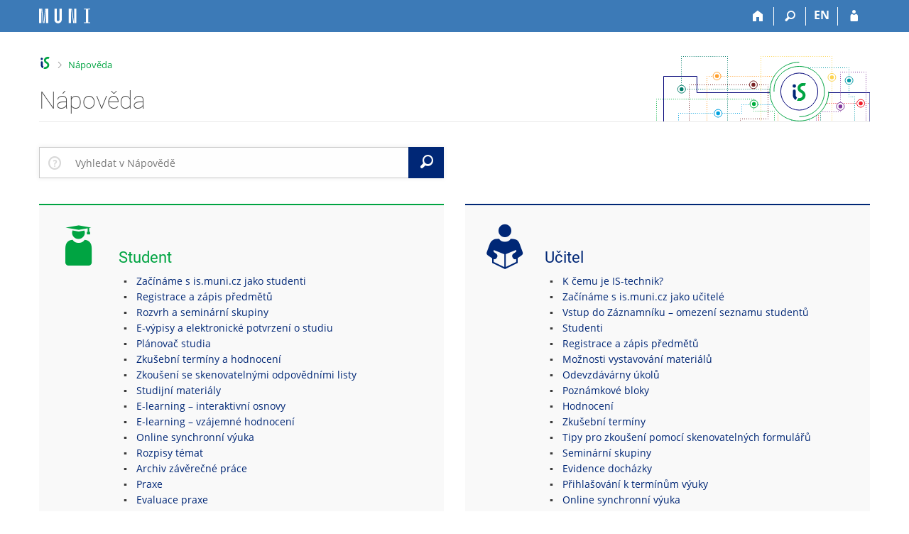

--- FILE ---
content_type: text/html; charset=utf-8
request_url: https://is.muni.cz/napoveda/?zpet=..%2Flide%2Fpracoviste
body_size: 9328
content:
<!DOCTYPE html>
<html class="no-js" lang="cs">
<head>
<meta content="text/html; charset=utf-8" http-equiv="Content-Type">
<meta content="IE=edge" http-equiv="X-UA-Compatible">
<meta content="width=device-width, initial-scale=1" name="viewport">
<title>Nápověda</title>
<link href="/favicon.ico" rel="icon" sizes="32x32">
<link href="/favicon.svg" rel="icon" type="image/svg+xml">
<link href="/css/r6/foundation.min.css?_v=ab3b2b3" media="screen,print" rel="stylesheet" type="text/css">
<link href="/css/r/icons/foundation-icons.css?_v=d866a73" media="screen,print" rel="stylesheet" type="text/css">
<link href="/css/r6/prvky.css?_v=bf802ce" media="screen,print" rel="stylesheet" type="text/css">
<link href="/css/r6/r6.css?_v=5b36b59" media="screen,print" rel="stylesheet" type="text/css">
<link href="/css/r6/motiv/1.css?_v=9421c26" media="screen" rel="stylesheet" type="text/css">
<link href="/css/r6/r6-print.css?_v=d1a07b2" media="print" rel="stylesheet" type="text/css">
<link href="/css/r6/napoveda.css?_v=2dc7718" media="screen,print" rel="stylesheet" type="text/css">
<script src="/js/r6/jquery.js?_v=3736f12"></script>
<script src="/js/error.js?_v=e23fead"></script>
<script src="/js/r6/foundation.js?_v=a06b727"></script>
</head>
<body class="cs noauth skola_14 motiv-1 motiv-svetly">
<a href="#sticky_panel" class="show-on-focus print-hide">Přeskočit na horní lištu</a><a href="#hlavicka" class="show-on-focus print-hide">Přeskočit na hlavičku</a><a href="#app_content" class="show-on-focus print-hide">Přeskočit na obsah</a><a href="#paticka" class="show-on-focus print-hide">Přeskočit na patičku</a>
<div id="content" class="">
	<div id="zdurazneni-sticky" class="zdurazneni-sticky print-hide" role="alert" aria-atomic="true"></div>
	<div id="rows_wrapper">
		<div class="foundation-design-z">
			<nav id="sticky_panel" >
	<div class="row">
		<div class="column">
			<div class="ikony">
				<a href="/" class="sticky_home" title="Informační systém Masarykovy univerzity" aria-label="Informační systém Masarykovy univerzity"></a>
				<a href="/" class="sticky-icon" title="Domů" aria-label="Domů"><i class="house isi-home" aria-hidden="true"></i></a><a href="#" class="sticky-icon prepinac-vyhl float-right" title="Vyhledávání" aria-label="Vyhledávání" data-toggle="is_search"><i class="isi-lupa" aria-hidden="true"></i></a><div id="is_search" class="dropdown-pane bottom search-dropdown" data-dropdown data-close-on-click="true">
	<form method="POST" action="/vyhledavani/" role="search">
		<div class="input-group">
			<input class="input-group-field input_text" type="search" name="search" autocomplete="off" role="searchbox">
			<div id="is_search_x" class="is_input_x input-group-button"><i class="isi-x"></i></div>
			<div class="input-group-button">
				<input type="submit" class="button" value="Vyhledat">
			</div>
		</div>
	</form>
	<div id="is_search_results"></div>
</div><span><a href="/napoveda/?lang=en;zpet=..%2Flide%2Fpracoviste" class="sticky-item prepinac-jazyk jazyk-en" aria-label="switches IS into English" title="switches IS into English" >EN</a></span><a href="/auth/napoveda/?zpet=..%2Flide%2Fpracoviste" class="sticky-icon float-right" title="Přihlášení do IS MU" aria-label="Přihlášení do IS MU"><i class="isi-postava" aria-hidden="true"></i></a>
			</div>
		</div>
	</div>
</nav>
			
			<header class="row hlavicka" id="hlavicka">
	<div class="small-5 medium-3 columns znak skola14">
		
	</div>
	<div id="is-prepinace" class="small-7 medium-9 columns">
		
		<div id="prepinace">
        <ul aria-hidden="true" class="is-switch dropdown menu" data-dropdown-menu data-click-open="true" data-closing-time="0" data-autoclose="false" data-disable-hover="true" data-close-on-click="true" data-force-follow="false" data-close-on-click-inside="false" data-alignment="right">
                
                
                
        </ul>
        <ul class="show-for-sr">
                
                
                
        </ul>
</div>
	</div>
</header>
<div class="row" aria-hidden="true">
	<div class="column">
		<a href="#" class="app_header_motiv_switch show-for-medium" title="Změna motivu" aria-label="Změna motivu" data-open="motiv_reveal"><i class="isi-nastaveni isi-inline" aria-hidden="true"></i></a>
		
	</div>
</div><div id="drobecky" class="row">
	<div class="column">
		<span class="wrap"><a href="/" accesskey="0" title="Informační systém MU" class="drobecek_logo"> </a><span class="sep last"> <i class="isi-zobacek-vpravo"></i><span class="show-for-sr">&gt;</span> </span><a href="https://is.muni.cz/napoveda/" title="Nápověda" class="drobecek_app" accesskey="1">Nápověda</a></span>
	</div>
</div><div id="app_header_wrapper" class="row align-justify show-for-medium">
	<div class="medium-12 column">
		<h1 id="app_header"><div class="large-9 xlarge-9"><span id="app_name">Nápověda</span></div></h1>
	</div>
	<div class="shrink column">
		<div id="app_header_image"></div>
	</div>
</div>

<div class="row">
	<div class="column">
		<div id="app_menu" class="empty">
			
		</div>
	</div>
</div><!--[if lt IE 9]><div id="prvek_1306911" class="zdurazneni varovani ie_warning"><h3 class="zdurazneni-nadpis">Varování:</h3><h3>Váš prohlížeč Internet Explorer je zastaralý.</h3><p>Jsou známa bezpečnostní rizika a prohlížeč možná nedokáže zobrazit všechny prvky této a dalších webových stránek.</p></div><![endif]-->
		</div>
		<div id="app_content_row" class="row"><main id="app_content" class="column" role="main"><div class="row">
	<div class="column small-12 medium-8 large-6"><form data-abide novalidate method="get" enctype="application/x-www-form-urlencoded" action="/vyhledavani/" role="search" id="prvek_868521">
<input type="hidden" name="ag" value="help">
<div class="input-group" id="vyhledavani_form">
	 <div class="input-group-label isi-napoveda-2" id="vyhledavani_form_napoveda_icon" aria-hidden="true"></div>
	<input autocomplete="off" class="input-group-field" id="prvek_9684942" name="search" placeholder="Vyhledat v Nápovědě" role="searchbox" type="search"><span class="form-error" data-form-error-for="prvek_9684942"><span class="form-error-text"></span></span>
	<a href="#" id="vyhledavani_form_x" class="input-group-button" aria-label="Clear input"><i class="isi-x isi-inline" aria-hidden="true"></i></a>
	<button type="submit" id="vyhledavani_send_form" class="input-group-button" aria-label="Vyhledat"><i class="isi-lupa isi-inline" aria-hidden="true"></i><span class="show-for-sr">Vyhledat</span></button>
	
</div></form></div>
</div>
<A NAME="/index"></A>


<!-- Nasleduje adresar='', soubor='index' -->

<div class="row napoveda_index"><div id="student"class="column small-12 large-6"><div class="napoveda_index_box borderbarva2"><i aria-hidden="true" class="isi-student barva2"></i><h2 class="barva2">Student</h2><UL><LI><a href="/napoveda/student/zaciname">Začínáme s is.muni.cz
 jako studenti</a>
                <LI><a href="/napoveda/student/registrace">Registrace a zápis předmětů</a>
                <LI><a href="/napoveda/student/rozvrh">Rozvrh a seminární skupiny</a>
                
                    <LI><a href="/napoveda/student/potvrzeni_o_studiu">E-výpisy a elektronické potvrzení o studiu</a>
                
                
                    <LI><a href="/napoveda/student/planovac">Plánovač studia</a>
                
                <LI><a href="/napoveda/student/zkousky">Zkušební termíny a hodnocení</a>
                <LI><a href="/napoveda/student/skenovani">Zkoušení se skenovatelnými odpovědními listy</a>
                <LI><a href="/napoveda/student/materialy_student">Studijní materiály</a>
                <LI><a href="/napoveda/student/elearning">E-learning – interaktivní osnovy</a>
                <LI><a href="/napoveda/student/elearning_pa">E-learning – vzájemné hodnocení</a>
                <LI><a href="/napoveda/student/online_vyuka">Online synchronní výuka</a>
                <LI><a href="/napoveda/student/rozpisy_temat">Rozpisy témat</a>
                <LI><a href="/napoveda/student/prace">Archiv závěrečné práce</a>
                
                    <LI><a href="/napoveda/student/praxe">Praxe</a>
                
                
                    <LI><a href="/napoveda/student/evaluacepraxe">Evaluace praxe</a>
                

		 
			<LI><a href="/napoveda/student/isp">Individuální studijní plán doktorského studia</a>

                
                    <LI><a href="/napoveda/student/anketa">Studentská předmětová anketa</a>
                
                
                
                    <LI><a href="/napoveda/student/uznavani">Uznávání předmětů</a>
                
                <LI><a href="/napoveda/student/povinnosti">Povinnosti a pojmy</a>
                
                    <LI><a href="/napoveda/student/poplatky">Poplatky za studium</a>
                
                
                    <LI><a href="/napoveda/szr">Výklad Studijního a zkušebního řádu pro studenty</a>
                    <LI><a href="/do/mu/Uredni_deska/Predpisy_MU/Masarykova_univerzita/Ostatni_dokumenty/Metodika/studijni_odbor/ML_1-2019_UDR_od_2025.pdf">Uznaná doba rodičovství</a></UL></div></div>

        <div id="ucitel"class="column small-12 large-6"><div class="napoveda_index_box borderbarva1"><i aria-hidden="true" class="isi-ucitel barva1"></i><h2 class="barva1">Učitel</h2><UL><LI><a href="/napoveda/ucitel/istech">K čemu je IS-technik?</a>
                
                <LI><a href="/napoveda/ucitel/zaciname_pro_ucitele">Začínáme s is.muni.cz
 jako učitelé</a>
                <LI><a href="/napoveda/ucitel/omezeni">Vstup do Záznamníku – omezení seznamu studentů</a>
                <LI><a href="/napoveda/ucitel/studenti">Studenti</a>
                <LI><a href="/napoveda/ucitel/registrace">Registrace a zápis předmětů</a>
                <LI><a href="/napoveda/ucitel/materialy_ucitel">Možnosti vystavování materiálů</a>
                <LI><a href="/napoveda/ucitel/odevzdavarny">Odevzdávárny úkolů</a>
                <LI><a href="/napoveda/ucitel/bloky">Poznámkové bloky</a>
                <LI><a href="/napoveda/ucitel/hodnoceni">Hodnocení</a>
                <LI><a href="/napoveda/ucitel/zkousky">Zkušební termíny</a>
                <LI><a href="/napoveda/ucitel/zkouseni_sken">Tipy pro zkoušení pomocí skenovatelných formulářů</a>
                <LI><a href="/napoveda/ucitel/seminare">Seminární skupiny</a>
                <LI><a href="/napoveda/ucitel/dochazka">Evidence docházky</a>

                
                    <LI><a href="/napoveda/ucitel/prihlasovani_k_vyuce">Přihlašování k termínům výuky</a>
                

                <LI><a href="/napoveda/ucitel/online_vyuka">Online synchronní výuka</a>
                <LI><a href="/napoveda/ucitel/rozpisy">Rozpisy témat</a>
                <LI><a href="/napoveda/ucitel/zav_prace_uc">Závěrečná práce – povinnosti vedoucího</a>
                <LI><a href="/napoveda/ucitel/posudky">Správa posudků závěrečné práce</a>
                
                    <LI><a href="/napoveda/ucitel/szz">Státní závěrečná zkouška – evidence</a>
                

                
                    <LI><a href="/napoveda/ucitel/anketa">Studentská předmětová anketa</a>
                
                
                    <LI><a href="/do/rect/ostatni/anketa_napoveda/vysledky_manual_cs.html">Manuál – Výsledky Předmětové ankety</a>
                
                
                <LI><a href="/napoveda/ucitel/katalog">Katalog předmětů</a>
                <LI><a href="/napoveda/ucitel/skolitel">Školitel</a>
                <LI><a href="/napoveda/ucitel/publikace">Publikace</a>
                <LI><a href="/napoveda/ucitel/publikace_riv">Publikace – RIV</a>
                
                    <LI><a href="/napoveda/ucitel/repozitar">Univerzitní repozitář</a>
                
                <LI><a href="/napoveda/ucitel/zivotopisy">Životopisy</a></UL></div></div>

        <div id="elearning"class="column small-12 large-6"><div class="napoveda_index_box borderbarva9"><i aria-hidden="true" class="isi-elportal barva9"></i><h2 class="barva9">E-learning</h2><UL><LI><a href="/napoveda/elearning/etechnik">K čemu je e-technik?</a>
                
                
                    <LI><a href="/napoveda/elearning/servisni_stredisko">K čemu je servisní středisko pro e-learning?</a>
                
                <LI><a href="/napoveda/elearning/elearning">Souhrnně o e-learningu; jak začít</a>
                <LI><a href="/napoveda/komunikace/materialy">Vystavení studijních materiálů</a>
                <LI><a href="/napoveda/elearning/dokumenty">Tvorba dokumentů k výuce (souborů, obrázků, prezentací, …)</a>
                <LI><a href="/napoveda/komunikace/spravcesouboru">Správce souborů</a>
                <LI><a href="/napoveda/elearning/plagiat">Hledání podobných souborů ve Správci souborů</a>
                <LI><a href="/napoveda/elearning/osnova">Interaktivní osnovy</a>
                <LI><a href="/napoveda/elearning/testy">Odpovědníky</a>
                <LI><a href="/napoveda/elearning/sady">Sady otázek</a>
                <LI><a href="/napoveda/elearning/popisy">Úprava popisu odpovědníku</a>
                <LI><a href="/napoveda/elearning/typy_otazek">Typy otázek v odpovědnících</a>
                <LI><a href="/napoveda/elearning/navod_odp">Návod pro sady otázek k odpovědníkům</a>
                
                    <LI><a href="/napoveda/elearning/hodnoceni">Vzájemné hodnocení</a>
                
                
                    <LI><a href="/napoveda/elearning/kvis">KvIS – aplikace pro aktivizaci studentů</a>
                

                
                    <LI><a href="/napoveda/elearning/dril_uceni">Dril – učení s prodlevami</a>
                    <LI><a href="/napoveda/elearning/dril_spravce">Dril – tvorba a úprava vlastní učebnice</a>
                
                <LI><a href="/napoveda/elearning/editor_html">Editor HTML</a>
                <LI><a href="/napoveda/elearning/skenovani">Tisk a skenování písemek</a>
                <LI><a href="/napoveda/elearning/skenovani_do_ISu">Program Skenování do MU</a>
                <LI><a href="/napoveda/elearning/ocr">Rozpoznávání (OCR) naskenovaných dokumentů</a>
                <LI><a href="/napoveda/komunikace/zalozky">Záložky</a>
                
                    <LI><a href="/napoveda/elearning/zaznamy">Záznamy přednášek</a>
                
                <LI><a href="/napoveda/elearning/video">Přehrávání videí</a>
                <LI><a href="/napoveda/elearning/identita">Volba cizí identity v e-learningu</a>
                <LI><a href="/napoveda/elearning/komunikace">Komunikace se studenty</a></UL></div></div>

        <div id="univerzita"class="column small-12 large-6"><div class="napoveda_index_box borderbarva5"><i aria-hidden="true" class="isi-soubory barva5"></i><h2 class="barva5">Elektronická univerzita</h2><UL><LI><a href="/napoveda/univerzita/elpodpis">Elektronický podpis</a>
                <LI><a href="/napoveda/univerzita/konverze">Automatizovaná konverze dokumentů</a>
	     <LI><a href="/napoveda/univerzita/bezpecna_komunikace">Bezpečná elektronická komunikace</a></UL></div></div>

        <div id="predmety"class="column small-12 large-6"><div class="napoveda_index_box borderbarva8"><i aria-hidden="true" class="isi-predmety barva8"></i><h2 class="barva8">Katalog předmětů</h2><UL><LI><a href="/napoveda/predmety/katalog_vyhledavani">Vyhledávání v Katalogu předmětů</a>

                <LI><a href="/napoveda/predmety/katalog_all">Manipulace s Katalogem předmětů</a>
                <LI><a href="/napoveda/predmety/zakl_udaje">Plnění základních údajů předmětu</a>
                <LI><a href="/napoveda/predmety/dopln_udaje">Plnění doplňujících údajů předmětu</a>
                <LI><a href="/napoveda/predmety/atributy">Atributy Katalogu předmětů</a>
                <LI><a href="/napoveda/predmety/harmonogram">Harmonogram období</a>
                <LI><a href="/napoveda/predmety/sablony">Kontrolní šablony</a>
                
                    <LI><a href="/napoveda/predmety/slozene_predmety">Složené předměty</a>
                    <LI><a href="/napoveda/predmety/cus_predmety">Předměty celouniverzitní tělesné výchovy</a>
                    <LI><a href="/napoveda/predmety/akreditace_personalni">Personální list pro akreditace</a></UL></div></div>

        

        
            
        

        

        

        <div id="komunikace"class="column small-12 large-6"><div class="napoveda_index_box borderbarva3"><i aria-hidden="true" class="isi-diskuse barva3"></i><h2 class="barva3">Komunikace</h2><UL><LI><a href="/napoveda/komunikace/mail">Pošta</a>
                <LI><a href="/napoveda/komunikace/uschovna">Úschovna</a>
                <LI><a href="/napoveda/komunikace/vyveska">Vývěska</a>
                <LI><a href="/napoveda/komunikace/tematicka_vyveska">Tematické vývěsky jako vstupní rozhraní pro externí redakční systémy</a>
                <LI><a href="/napoveda/komunikace/diskuse">Diskusní fóra, Plkárna</a>

                

                
                    <LI><a href="/napoveda/komunikace/zivot">Život na MU</a>
                
                <LI><a href="/napoveda/komunikace/kalendar">Kalendář</a>
                <LI><a href="/napoveda/komunikace/udalosti">Události</a>
		
		 
		<LI><a href="/napoveda/komunikace/notifikace">Notifikace</a>
		


                <LI><a href="/napoveda/komunikace/archiv_sdeleni">Archivovaná sdělení</a>
                
                    <LI><a href="/napoveda/komunikace/pripomenuti">IS připomíná</a>
                
                <LI><a href="/napoveda/komunikace/tudle">Kterou schůzku? Tudle</a>

                
                    <LI><a href="/napoveda/komunikace/praxe">Praxe v IS MU
 správa</a>
                

                
                    <LI><a href="/napoveda/komunikace/evaluacepraxeadmin">Evaluace praxe – pro administrátory</a>
                

                <LI><a href="/napoveda/komunikace/materialy">Agendy pro vystavování materiálů</a>
                
                <LI><a href="/napoveda/komunikace/web">Můj web</a>

                <LI><a href="/napoveda/komunikace/spravcesouboru">Správce souborů</a>
                <LI><a href="/napoveda/komunikace/zalozky">Záložky</a>
                
                    <LI><a href="/napoveda/komunikace/evak">EVAK (Evaluace akademické činnosti) – pro hodnocené</a>
                    <LI><a href="/napoveda/komunikace/evakhodnotitel">EVAK (Evaluace akademické činnosti) –  pro hodnotitele a koordinátory</a>
                

                
                    <LI><a href="/napoveda/komunikace/hodnocenizam">Hodnocení zaměstnanců –  pro hodnocené a hodnotitele</a>
                

                <LI><a href="/napoveda/komunikace/volby">E-volby</a>

                <LI><a href="/napoveda/komunikace/lide">Lidé</a>
                
                    <LI><a href="/napoveda/komunikace/absolventi">Komunitní síť</a>
                
                
                
                
                <LI><a href="/napoveda/komunikace/moji_znami">Moji známí</a>
                
                    <LI><a href="/napoveda/komunikace/aktivita">Aktivita</a>
                    <LI><a href="/napoveda/komunikace/blog">Blogy</a>
                
                <LI><a href="/napoveda/komunikace/komentare">Komentáře</a>
                
                    <LI><a href="/napoveda/komunikace/zverejnit_se">Zveřejnění se</a>
                
                <LI><a href="/napoveda/komunikace/kontakty">Kontaktní údaje</a>
                <LI><a href="/napoveda/komunikace/personalni">Personální údaje</a>
                <LI><a href="/napoveda/komunikace/predpisy">Seznamování s předpisy</a>
                <LI><a href="/napoveda/komunikace/rezervace_mistnosti">Rezervace místností</a>
                
                    <LI><a href="/napoveda/komunikace/souteze">Klikací soutěže o pořadí ve frontě</a>
                
                
                    <LI><a href="/napoveda/komunikace/oc">Obchodní centrum</a>
                
                
                    <LI><a href="/napoveda/komunikace/oc_nastaveni">Prodej v Obchodním centru MU – pro organizátory akcí</a>
                
                
                    <LI><a href="/napoveda/komunikace/pruzkumy">Průzkumy</a></UL></div></div>

        <div id="jine"class="column small-12 large-6"><div class="napoveda_index_box borderbarva7"><i aria-hidden="true" class="isi-vyveska barva7"></i><h2 class="barva7">Jiné</h2><UL><LI><a href="/napoveda/jine/pristup">Přístup k systému</a>
                
                    <LI><a href="/napoveda/jine/ztotozneni">Ověření totožnosti</a>
                

                <LI><a href="/napoveda/jine/navigace">Navigace a vyhledávání v IS MU</a>

                
                    <LI><a href="/napoveda/jine/externi">Přístup k externím službám</a>
                
                <LI><a href="/napoveda/jine/pravidla">Pravidla užívání Informačního systému MU</a>
                <LI><a href="/napoveda/jine/design">Nastavení systému a jeho chování</a>
                <LI><a href="/napoveda/jine/tisk">Zprovoznění tisku z aplikací IS MU
 na mé tiskárně</a>
                <LI><a href="/napoveda/jine/utf8">Znaky v ISu a cizí abecedy</a></UL></div></div>

        <div id="technicka"class="column small-12 large-6"><div class="napoveda_index_box borderbarva5"><i aria-hidden="true" class="isi-soubory barva5"></i><h2 class="barva5">Technická nápověda</h2><UL><LI><a href="/napoveda/technicka/neosobni_ucet">Neosobní účet pro provádění operací IS MU z jiného počítače</a>
                <LI><a href="/napoveda/technicka/spravce_souboru_api">Programátorské rozhraní Správce souborů (API)</a>
                
                    <LI><a href="/napoveda/technicka/poradac_dokumentu_api">Programátorské rozhraní Pořadače dokumentů Dokumentového serveru (API)</a>
                    <LI><a href="/napoveda/technicka/elearning">Programátorské rozhraní E-learning</a></UL></div></div></div><p />
<HR><P>Nenašli jste odpověď? Pošlete nám svůj dotaz na <nobr class="postovni_adresa"><!-- root onload="@" -->is<!-- root onLoad="user72@my.hotmail.com" -->t<!-- <a href="user111@my.hotmail.com" --><!-- user111@my.hotmail.com</a> -->ech<img src="/pics/posta/e17ac92d9c52508bc8c284ce1df5a0e7Z.gif" alt="(zavináč/atsign)" />fi<img src="/pics/posta/4f16d6db93276d6221f268c0b4261bcdT.gif" alt="(tečka/dot)" /><!-- <a href="customer90@seynam.cz" --><!-- customer90@seynam.cz</a> -->mun<!-- <a href="hnus@fi.muni.cz">hnus@fi.muni.cz</a> -->i<img src="/pics/posta/4f16d6db93276d6221f268c0b4261bcdT.gif" alt="(tečka/dot)" />cz</nobr>.</P>
</main></div>
		
		<div class="foundation-design-z foot_clear">
			
	<div class="row">
		
	</div>
	<footer id="paticka" class="">
		<div class="row">
			<div class="columns small-12 medium-6 paticka_logo">
	<a href="/"><span class="show-for-sr">IS MU</span></a>
	<div>
		Informační&nbsp;systém Masarykovy&nbsp;univerzity
		<div class="footer_about">
			<a href="https://is.muni.cz/nas_system/">Více o IS MU</a>, provozuje <a href="https://www.fi.muni.cz/">Fakulta informatiky MU</a>
		</div>
		
	</div>
</div>
<div class="columns small-6 medium-3">
	<div class="footer_podpora">
	<a href="/podpora/">Potřebujete poradit?</a>
	<span class="kont_email"><nobr class="postovni_adresa"><!-- root onload="@" -->is<!-- root onLoad="user72@my.hotmail.com" -->t<!-- <a href="user111@my.hotmail.com" --><!-- user111@my.hotmail.com</a> -->ech<img src="/pics/posta/e17ac92d9c52508bc8c284ce1df5a0e7Z.gif" alt="(zavináč/atsign)" />fi<img src="/pics/posta/4f16d6db93276d6221f268c0b4261bcdT.gif" alt="(tečka/dot)" /><!-- <a href="customer90@seynam.cz" --><!-- customer90@seynam.cz</a> -->mun<!-- <a href="hnus@fi.muni.cz">hnus@fi.muni.cz</a> -->i<img src="/pics/posta/4f16d6db93276d6221f268c0b4261bcdT.gif" alt="(tečka/dot)" />cz</nobr></span>
</div>
	<div class="footer_napoveda">
		<a href="/napoveda/">Nápověda</a>
	</div>
	<div class="row">
		<div class="columns small-12 display-none">
			<div class="footer_zoomy">
				<a href="" rel="nofollow"></a>
			</div>
		</div>
	</div>
</div>
<div class="columns small-6 medium-3 nastaveni_col">
	<div class="footer_datum">
		<span title="Dnes je 4. (sudý) týden.">25. 1. 2026 <span style='padding: 0 0.6em'>|</span> 06:37</span>
		<a href="/system/cas" title="Dnes je 4. (sudý) týden." class="footer_cas">Aktuální datum a&nbsp;čas</a>
	</div>
	<div>
	
	<div class="footer_nastaveni"><a href="/nas_system/ochrana_informaci">Použití cookies</a><a href="https://is.muni.cz/system/pristupnost" class="footer_about">Přístupnost</a></div>
</div>
</div>
			<div class="right-border"></div>
			<div class="left-border"></div>
		</div>
		<a href="#hlavicka" class="skip_up" title="Skočit na začátek stránky">
			Nahoru
		</a>
	</footer>

		</div>
	</div>
</div>


<script src="/js/is.js?_v=3ff8494"></script>
<script src="/js/jquery-ui-1.12.1-sortable-r6.min.js?_v=611662c"></script>
<script src="/js/log-kliknuto.js?_v=d448124"></script>
<script>
(function() {

"use strict";

is.Design.init({
   "svatky" : {
      "20121228" : 1,
      "20141229" : 1,
      "20041228" : 1,
      "20081224" : 1,
      "20220415" : 1,
      "20161227" : 1,
      "20181230" : 1,
      "20040706" : 1,
      "20240401" : 1,
      "20181231" : 1,
      "20081225" : 1,
      "20071224" : 1,
      "20031225" : 1,
      "20110705" : 1,
      "20120706" : 1,
      "20001225" : 1,
      "20050501" : 1,
      "20221231" : 1,
      "20050101" : 1,
      "20160328" : 1,
      "20020101" : 1,
      "20160508" : 1,
      "20261230" : 1,
      "20200508" : 1,
      "20180706" : 1,
      "20100706" : 1,
      "20221230" : 1,
      "20050705" : 1,
      "20131028" : 1,
      "20080501" : 1,
      "20070705" : 1,
      "20111117" : 1,
      "20071228" : 1,
      "20191230" : 1,
      "20030508" : 1,
      "20130401" : 1,
      "20141028" : 1,
      "20101223" : 1,
      "20161028" : 1,
      "20121231" : 1,
      "20230501" : 1,
      "20130501" : 1,
      "20021117" : 1,
      "20101028" : 1,
      "20100508" : 1,
      "20010706" : 1,
      "20211224" : 1,
      "20151227" : 1,
      "20130705" : 1,
      "20041117" : 1,
      "20180508" : 1,
      "20201229" : 1,
      "20251224" : 1,
      "20101225" : 1,
      "20140705" : 1,
      "20150928" : 1,
      "20091224" : 1,
      "20170501" : 1,
      "20251225" : 1,
      "20061229" : 1,
      "20060501" : 1,
      "20250705" : 1,
      "20001226" : 1,
      "20131225" : 1,
      "20201226" : 1,
      "20111229" : 1,
      "20181228" : 1,
      "20260928" : 1,
      "20151117" : 1,
      "20041028" : 1,
      "20091225" : 1,
      "20211226" : 1,
      "20151028" : 1,
      "20120705" : 1,
      "20001224" : 1,
      "20131223" : 1,
      "20161223" : 1,
      "20161228" : 1,
      "20180101" : 1,
      "20171117" : 1,
      "20201223" : 1,
      "20131224" : 1,
      "20251028" : 1,
      "20171230" : 1,
      "20110425" : 1,
      "20111231" : 1,
      "20231028" : 1,
      "20151230" : 1,
      "20251230" : 1,
      "20141223" : 1,
      "20261231" : 1,
      "20220508" : 1,
      "20181226" : 1,
      "20191223" : 1,
      "20160101" : 1,
      "20120101" : 1,
      "20021229" : 1,
      "20221225" : 1,
      "20261225" : 1,
      "20251117" : 1,
      "20191225" : 1,
      "20241028" : 1,
      "20101228" : 1,
      "20011227" : 1,
      "20260508" : 1,
      "20221227" : 1,
      "20011226" : 1,
      "20071231" : 1,
      "20261228" : 1,
      "20210405" : 1,
      "20251228" : 1,
      "20181224" : 1,
      "20240329" : 1,
      "20161231" : 1,
      "20210705" : 1,
      "20241230" : 1,
      "20231228" : 1,
      "20201230" : 1,
      "20051225" : 1,
      "20210706" : 1,
      "20260706" : 1,
      "20241231" : 1,
      "20261226" : 1,
      "20240706" : 1,
      "20180928" : 1,
      "20121225" : 1,
      "20021228" : 1,
      "20020928" : 1,
      "20001228" : 1,
      "20040501" : 1,
      "20030706" : 1,
      "20050508" : 1,
      "20190928" : 1,
      "20190422" : 1,
      "20060928" : 1,
      "20221229" : 1,
      "20100405" : 1,
      "20160705" : 1,
      "20230705" : 1,
      "20061225" : 1,
      "20120409" : 1,
      "20241229" : 1,
      "20150406" : 1,
      "20011117" : 1,
      "20160325" : 1,
      "20190419" : 1,
      "20011028" : 1,
      "20080508" : 1,
      "20161225" : 1,
      "20020501" : 1,
      "20220705" : 1,
      "20171028" : 1,
      "20080705" : 1,
      "20131230" : 1,
      "20230407" : 1,
      "20090706" : 1,
      "20201231" : 1,
      "20031224" : 1,
      "20151226" : 1,
      "20101226" : 1,
      "20010928" : 1,
      "20071229" : 1,
      "20260406" : 1,
      "20071117" : 1,
      "20141226" : 1,
      "20131117" : 1,
      "20040508" : 1,
      "20060706" : 1,
      "20181028" : 1,
      "20111224" : 1,
      "20151229" : 1,
      "20160928" : 1,
      "20231229" : 1,
      "20101224" : 1,
      "20141222" : 1,
      "20051229" : 1,
      "20071230" : 1,
      "20001229" : 1,
      "20201224" : 1,
      "20041230" : 1,
      "20230410" : 1,
      "20030928" : 1,
      "20201225" : 1,
      "20250501" : 1,
      "20010501" : 1,
      "20240501" : 1,
      "20040705" : 1,
      "20140928" : 1,
      "20061227" : 1,
      "20071028" : 1,
      "20171226" : 1,
      "20251227" : 1,
      "20031117" : 1,
      "20050328" : 1,
      "20070409" : 1,
      "20021230" : 1,
      "20170101" : 1,
      "20131231" : 1,
      "20181225" : 1,
      "20210501" : 1,
      "20131227" : 1,
      "20070706" : 1,
      "20211229" : 1,
      "20200928" : 1,
      "20261028" : 1,
      "20150101" : 1,
      "20041231" : 1,
      "20080928" : 1,
      "20181227" : 1,
      "20101229" : 1,
      "20041224" : 1,
      "20020401" : 1,
      "20260501" : 1,
      "20211228" : 1,
      "20191228" : 1,
      "20080324" : 1,
      "20010101" : 1,
      "20180501" : 1,
      "20001028" : 1,
      "20260403" : 1,
      "20010705" : 1,
      "20061224" : 1,
      "20010508" : 1,
      "20101230" : 1,
      "20130706" : 1,
      "20151224" : 1,
      "20111226" : 1,
      "20161224" : 1,
      "20150501" : 1,
      "20050706" : 1,
      "20101227" : 1,
      "20061226" : 1,
      "20201117" : 1,
      "20220501" : 1,
      "20131229" : 1,
      "20090101" : 1,
      "20011229" : 1,
      "20100101" : 1,
      "20241225" : 1,
      "20060508" : 1,
      "20111223" : 1,
      "20021224" : 1,
      "20141228" : 1,
      "20171231" : 1,
      "20200101" : 1,
      "20240705" : 1,
      "20030705" : 1,
      "20170414" : 1,
      "20111228" : 1,
      "20241224" : 1,
      "20071226" : 1,
      "20141227" : 1,
      "20001231" : 1,
      "20240101" : 1,
      "20091226" : 1,
      "20101117" : 1,
      "20090705" : 1,
      "20261224" : 1,
      "20220928" : 1,
      "20151231" : 1,
      "20140706" : 1,
      "20250421" : 1,
      "20221117" : 1,
      "20110928" : 1,
      "20200706" : 1,
      "20261117" : 1,
      "20241223" : 1,
      "20070928" : 1,
      "20251226" : 1,
      "20240928" : 1,
      "20211225" : 1,
      "20021226" : 1,
      "20131228" : 1,
      "20020706" : 1,
      "20180705" : 1,
      "20170508" : 1,
      "20191229" : 1,
      "20060417" : 1,
      "20001230" : 1,
      "20110501" : 1,
      "20211227" : 1,
      "20021231" : 1,
      "20060705" : 1,
      "20071225" : 1,
      "20030101" : 1,
      "20061228" : 1,
      "20230101" : 1,
      "20101231" : 1,
      "20070501" : 1,
      "20030501" : 1,
      "20111227" : 1,
      "20130101" : 1,
      "20190508" : 1,
      "20200410" : 1,
      "20181117" : 1,
      "20121224" : 1,
      "20151223" : 1,
      "20150706" : 1,
      "20141231" : 1,
      "20141117" : 1,
      "20231227" : 1,
      "20231230" : 1,
      "20091117" : 1,
      "20220706" : 1,
      "20221224" : 1,
      "20241226" : 1,
      "20200413" : 1,
      "20020705" : 1,
      "20081028" : 1,
      "20051230" : 1,
      "20151225" : 1,
      "20171227" : 1,
      "20231225" : 1,
      "20011225" : 1,
      "20110101" : 1,
      "20121028" : 1,
      "20191028" : 1,
      "20221028" : 1,
      "20211231" : 1,
      "20230508" : 1,
      "20171224" : 1,
      "20021227" : 1,
      "20051028" : 1,
      "20231226" : 1,
      "20090928" : 1,
      "20121227" : 1,
      "20070101" : 1,
      "20040412" : 1,
      "20021028" : 1,
      "20250418" : 1,
      "20210508" : 1,
      "20241117" : 1,
      "20031226" : 1,
      "20210928" : 1,
      "20240508" : 1,
      "20090508" : 1,
      "20121117" : 1,
      "20201222" : 1,
      "20141225" : 1,
      "20041225" : 1,
      "20100705" : 1,
      "20170706" : 1,
      "20241227" : 1,
      "20250101" : 1,
      "20051226" : 1,
      "20011231" : 1,
      "20180402" : 1,
      "20090413" : 1,
      "20141230" : 1,
      "20251229" : 1,
      "20191226" : 1,
      "20080706" : 1,
      "20140421" : 1,
      "20191117" : 1,
      "20261229" : 1,
      "20200501" : 1,
      "20130508" : 1,
      "20211028" : 1,
      "20160501" : 1,
      "20061028" : 1,
      "20040101" : 1,
      "20050928" : 1,
      "20061117" : 1,
      "20140501" : 1,
      "20080101" : 1,
      "20190501" : 1,
      "20090501" : 1,
      "20100501" : 1,
      "20211117" : 1,
      "20250928" : 1,
      "20220101" : 1,
      "20190705" : 1,
      "20241228" : 1,
      "20221226" : 1,
      "20171225" : 1,
      "20001227" : 1,
      "20030421" : 1,
      "20191231" : 1,
      "20180330" : 1,
      "20161226" : 1,
      "20210101" : 1,
      "20111028" : 1,
      "20081117" : 1,
      "20201028" : 1,
      "20171229" : 1,
      "20201221" : 1,
      "20051227" : 1,
      "20150508" : 1,
      "20120928" : 1,
      "20230928" : 1,
      "20160706" : 1,
      "20170928" : 1,
      "20011224" : 1,
      "20061230" : 1,
      "20171223" : 1,
      "20250706" : 1,
      "20131226" : 1,
      "20110706" : 1,
      "20041227" : 1,
      "20191227" : 1,
      "20161229" : 1,
      "20190101" : 1,
      "20161230" : 1,
      "20011228" : 1,
      "20231117" : 1,
      "20021223" : 1,
      "20260101" : 1,
      "20261227" : 1,
      "20190706" : 1,
      "20161117" : 1,
      "20100928" : 1,
      "20081226" : 1,
      "20110508" : 1,
      "20011230" : 1,
      "20170705" : 1,
      "20210402" : 1,
      "20171228" : 1,
      "20130928" : 1,
      "20070508" : 1,
      "20251231" : 1,
      "20041226" : 1,
      "20170417" : 1,
      "20121226" : 1,
      "20231224" : 1,
      "20051228" : 1,
      "20140508" : 1,
      "20250508" : 1,
      "20111225" : 1,
      "20151228" : 1,
      "20230706" : 1,
      "20120501" : 1,
      "20021225" : 1,
      "20121223" : 1,
      "20181229" : 1,
      "20231231" : 1,
      "20010416" : 1,
      "20091028" : 1,
      "20121230" : 1,
      "20111230" : 1,
      "20041229" : 1,
      "20141224" : 1,
      "20260705" : 1,
      "20200705" : 1,
      "20201228" : 1,
      "20191224" : 1,
      "20140101" : 1,
      "20060101" : 1,
      "20150705" : 1,
      "20211230" : 1,
      "20121229" : 1,
      "20221228" : 1,
      "20071227" : 1,
      "20020508" : 1,
      "20120508" : 1,
      "20031028" : 1,
      "20220418" : 1,
      "20051117" : 1,
      "20040928" : 1,
      "20051224" : 1
   },
   "ldb" : {
      "byl_jste_odhlasen" : "Byl jste odhlášen.",
      "error_msg_required_any" : "Alespoň jeden údaj musí být vyplněn.",
      "error_msg_zalozka_url" : "Nesprávný tvar adresy.",
      "error_msg_uc_first" : "Musí začínat velkým počátečním písmenem.",
      "rozbalit" : "Rozbalit",
      "modal_full" : "Na celou obrazovku",
      "error_msg_required" : "Povinný údaj.",
      "error_msg_datepicker_max_date" : "Datum a čas nelze takto nastavit.",
      "chyba_503" : "Aplikace je dočasně nedostupná pro zvýšenou zátěž systému.",
      "sbalit" : "Sbalit",
      "error_msg_email" : "Nesprávný tvar e-mailové adresy",
      "error_msg_alpha_numeric" : "Smí obsahovat pouze znaky abecedy, číslo, mezeru, podtržítko a spojovník.",
      "isForms_invalid" : "Chybně vyplněné údaje, prosím zkontrolujte.",
      "error_msg_number_natural_zero" : "Očekáváno přirozené číslo nebo nula (0,&nbsp;1,&nbsp;2,&nbsp;3,&nbsp;&hellip;).",
      "error_msg_max" : "Text je příliš dlouhý.",
      "error_msg_max_val" : "Číslo je větší než povolená hodnota.",
      "error_msg_number_natural" : "Očekáváno přirozené číslo (1,&nbsp;2,&nbsp;3,&nbsp;&hellip;).",
      "error_msg_min_val" : "Číslo je menší než povolená hodnota.",
      "error_msg_number_integer" : "Očekáváno celé číslo (&hellip;,&nbsp;-2,&nbsp;-1,&nbsp;0,&nbsp;1,&nbsp;2,&nbsp;&hellip;).",
      "byl_jste_odhlasen_prihlasit" : "Přihlásit",
      "byl_jste_odhlasen_zavrit" : "Zavřít",
      "chyba" : "Došlo k chybě, operaci opakujte nebo obnovte stránku.",
      "error_msg_min" : "Text je příliš krátký.",
      "error_msg_datepicker_min_date" : "Datum a čas nelze takto nastavit.",
      "error_msg_alpha" : "Smí obsahovat pouze znaky abecedy, mezeru, podtržítko a spojovník.",
      "error_msg" : "Nesprávný formát.",
      "error_msg_required_all" : "Všechny údaje jsou povinné."
   },
   "js_init" : [
      {
         "module" : "Forms",
         "method" : "init",
         "params" : []
      },
      {
         "params" : [
            "#vyhledavani_form",
            {
               "ikona" : {
                  "id" : "vyhledavani_form_napoveda_icon",
                  "class" : "isi-napoveda-2"
               },
               "complaint" : {},
               "limit" : 8,
               "placeholder" : "Vyhledat v Nápovědě",
               "agenda" : [
                  "help"
               ],
               "clear_button" : "#vyhledavani_form_x",
               "atributy" : {},
               "debug_wrap" : "#priv_vyhledavani_debug_options"
            }
         ],
         "module" : "Search",
         "method" : "init"
      },
      {
         "method" : "decode_mail",
         "module" : "MailTo",
         "params" : []
      },
      {
         "params" : [],
         "module" : "HashNavigation",
         "method" : "init"
      },
      {
         "params" : [],
         "method" : "init",
         "module" : "Drobecky"
      },
      {
         "params" : [],
         "module" : "Design",
         "method" : "init_header"
      },
      {
         "method" : "init_toolkit",
         "module" : "Design",
         "params" : []
      }
   ],
   "session" : {
      "ekurz" : false,
      "remote_user" : null,
      "server_time" : "25. 1. 2026 06:37:39",
      "session_id" : "6576537767",
      "lang" : "cs",
      "w_log_id" : "22908021171",
      "is_design_z" : "",
      "login" : null,
      "cgipar" : {},
      "debug" : 1,
      "is_muni_cz" : "is.muni.cz",
      "auth" : "",
      "skola_id" : "14",
      "sn" : "/napoveda/index.pl",
      "uco" : null,
      "pouzit_neoverene_udaje" : null,
      "vidim_kazdeho" : null,
      "skola_zkratka" : "MU"
   }
}
);
})();
</script>

</body>
</html>
